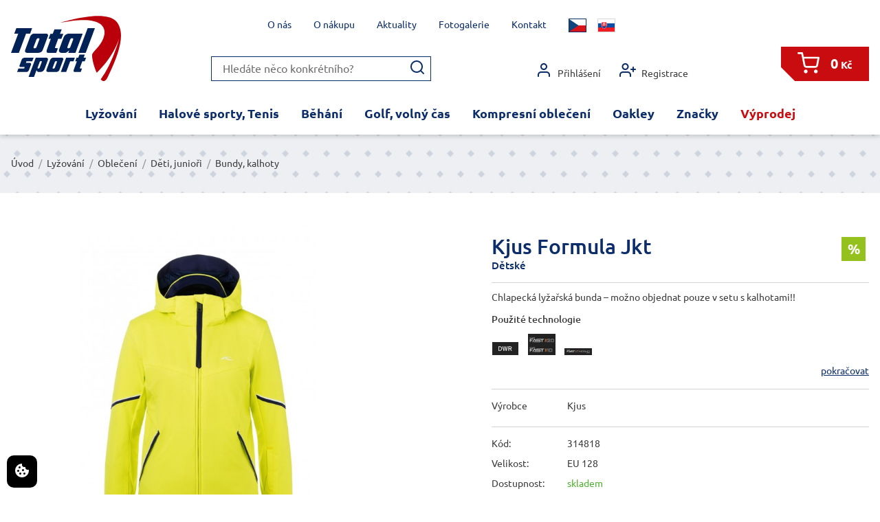

--- FILE ---
content_type: text/html; charset=UTF-8
request_url: https://eshop.total-sport.cz/lyzovani/lyzarske-obleceni/detske/bundy-kalhoty/kjus-formula-jkt-51700-zima-19-20.html
body_size: 70804
content:







<!DOCTYPE html>
<html lang="cs" class="no-js">
	<head>
		<meta charset="utf-8">

		<title>Kjus Formula Jkt</title>

		
		<meta name="description" content="Total sport, prodejce špičkového sportovního vybavení.">
		<meta name="keywords" content="sport,asics,mizuno,kjus,new balance,skins,suunto,sidas,emporio armani,volant,stöckli,dynastar,fischer,rossignol">

		<meta name="robots" content="index,follow">

		<meta name="author" content="Reklamní agentura MARF, www.marf.cz">
		<meta name="dcterms.rightsHolder" content="Reklamní agentura MARF">
		<meta name="dcterms.dateCopyrighted" content="2015">

		<meta name="viewport" content="width=device-width, initial-scale=1">

		<meta name="google-site-verification" content="Hxp-_B_0R_Qx6sW7BuzjhAwNmr_GgGVrchGbdR5HTHE" />

		<link rel="apple-touch-icon" sizes="57x57" href="/system/design/obrazky/favicon/apple-icon-57x57.png?v16">
		<link rel="apple-touch-icon" sizes="60x60" href="/system/design/obrazky/favicon/apple-icon-60x60.png?v16">
		<link rel="apple-touch-icon" sizes="72x72" href="/system/design/obrazky/favicon/apple-icon-72x72.png?v16">
		<link rel="apple-touch-icon" sizes="76x76" href="/system/design/obrazky/favicon/apple-icon-76x76.png?v16">
		<link rel="apple-touch-icon" sizes="114x114" href="/system/design/obrazky/favicon/apple-icon-114x114.png?v16">
		<link rel="apple-touch-icon" sizes="120x120" href="/system/design/obrazky/favicon/apple-icon-120x120.png?v16">
		<link rel="apple-touch-icon" sizes="144x144" href="/system/design/obrazky/favicon/apple-icon-144x144.png?v16">
		<link rel="apple-touch-icon" sizes="152x152" href="/system/design/obrazky/favicon/apple-icon-152x152.png?v16">
		<link rel="apple-touch-icon" sizes="180x180" href="/system/design/obrazky/favicon/apple-icon-180x180.png?v16">
		<link rel="icon" href="/system/design/obrazky/favicon/favicon.ico?v16" type="image/x-icon">
		<link rel="icon" type="image/png" sizes="192x192" href="/system/design/obrazky/favicon/android-icon-192x192.png?v16">
		<link rel="icon" type="image/png" sizes="32x32" href="/system/design/obrazky/favicon/favicon-32x32.png?v16">
		<link rel="icon" type="image/png" sizes="96x96" href="/system/design/obrazky/favicon/favicon-96x96.png?v16">
		<link rel="icon" type="image/png" sizes="16x16" href="/system/design/obrazky/favicon/favicon-16x16.png?v16">
		<link rel="manifest" href="/manifest.json">
		<meta name="msapplication-TileColor" content="#ffffff">
		<meta name="msapplication-TileImage" content="/ms-icon-144x144.png?v16">
		<meta name="theme-color" content="#ffffff">

		<link rel="stylesheet" href="/system/design/css/screen/structure.css?v=1728371990" media="screen">
		<link rel="stylesheet" href="/system/design/css/screen/lists.css?v=1728371990" media="screen">
		<link rel="stylesheet" href="/system/design/css/screen/other.css?v=1728371990" media="screen">
		<link rel="stylesheet" href="/system/design/css/fonts.css?v=1728371989" media="screen">
		<link rel="stylesheet" href="/system/design/css/responsive.css?v=1728371989" media="screen">
		<link rel="stylesheet" href="/system/design/css/print.css?v16" media="print">
		<link rel="stylesheet" href="/system/design/photoswipe/photoswipe.css" media="screen">
		<link rel="stylesheet" href="/system/design/photoswipe/default-skin/default-skin.css" media="screen">

		<link rel="stylesheet" href="/system/design/lessCss/elements.css?v=1766053218" media="screen">
		<link rel="stylesheet" href="/system/design/lessCss/components.css?v=17660532182" media="screen">
		<link rel="stylesheet" href="/system/design/lessCss/layouts.css?v=1766053219" media="screen">
		<link rel="stylesheet" href="/system/design/lessCss/utilities.css?v=1766053219" media="screen">

		<link rel="stylesheet" href="https://cdn.jsdelivr.net/npm/semantic-ui@2.4.2/dist/components/dropdown.min.css" media="screen">
		<link rel="stylesheet" href="https://cdn.jsdelivr.net/npm/semantic-ui@2.4.2/dist/components/transition.min.css" media="screen">
        <link rel="stylesheet" href="https://www.ppl.cz/sources/map/main.css">

        <!-- Načtení CSS -->
        <link rel="stylesheet" href="https://cdn.jsdelivr.net/gh/orestbida/iframemanager@1.2.5/dist/iframemanager.css" />
        <link rel="stylesheet" href="https://cdn.jsdelivr.net/gh/orestbida/cookieconsent@v3.0.0/dist/cookieconsent.css" />

        <!-- Načtení externích Scriptů -->
        <script defer src="https://cdn.jsdelivr.net/gh/orestbida/iframemanager@1.2.5/dist/iframemanager.js"></script>
        <script defer src="https://cdn.jsdelivr.net/gh/orestbida/cookieconsent@v3.0.0/dist/cookieconsent.umd.js"></script>

        <!-- Načtení interních Scriptů -->
        <script defer src="/system/javascript/cookies.js"></script>

        <!-- @added: Google Consent 2 -->
        <script>

		<script src="/system/javascript/funkce.js?v16"></script>

		<script>var prefix = '/';</script>

		<!-- Google Tag Manager -->
		<script type="text/plain" data-category="analytics">(function(w,d,s,l,i){w[l]=w[l]||[];w[l].push({'gtm.start':
		new Date().getTime(),event:'gtm.js'});var f=d.getElementsByTagName(s)[0],
		j=d.createElement(s),dl=l!='dataLayer'?'&l='+l:'';j.async=true;j.src=
		'https://www.googletagmanager.com/gtm.js?id='+i+dl;f.parentNode.insertBefore(j,f);
		})(window,document,'script','dataLayer','GTM-M74TBL2');</script>
		
		<script type="text/plain" data-category="ads" src="https://c.seznam.cz/js/rc.js"></script>
		<script type="text/plain" data-category="ads">
			window.sznIVA.IS.updateIdentities({
			eid: null
			});

			var retargetingConf = {
			rtgId: 27597,
			consent: null
			};
			window.rc.retargetingHit(retargetingConf);
		</script> 		
		<!-- End Google Tag Manager -->

	<script async src="https://www.googletagmanager.com/gtag/js?id=AW-943495445" data-category="analytics"></script>
	<script type="text/plain" data-category="analytics">
		window.dataLayer = window.dataLayer || [];
		function gtag() {
			dataLayer.push(arguments);
		}
		gtag('js', new Date());

				gtag('config', 'AW-943495445');
		gtag('config', 'G-LPC3LCW5PF'); // 💡 ← přidáno měřicí ID GA4

		
			</script>

		<script src="/system/javascript/jquery.js"></script>

		<meta name="facebook-domain-verification" content="am91co294fw2h113fg4dy0nj81p8g9">
		
        <!-- @added: Google Consent 2 -->
        <script>
            // Default values
            window.dataLayer = window.dataLayer || [];
            function gtag(){dataLayer.push(arguments);}

            gtag('consent', 'default', {
                'analytics_storage': "denied",
                'ad_storage': "denied",
                'ad_user_data': "denied",
                'ad_personalization': "denied",
                'personalization_storage': "denied",
                'functionality_storage': "denied",
                'security_storage': "denied"
            });
        </script>

        <script>
            // Update values on change preferences
            window.addEventListener('cc:onChange', ({detail}) => {
                window.dataLayer = window.dataLayer || [];
                function gtag(){dataLayer.push(arguments);}

                gtag('consent', 'update', {
                    'analytics_storage': detail.cookie.categories.includes('analytics') ? "granted" : "denied",
                    'ad_storage': detail.cookie.categories.includes('marketing') ? "granted" : "denied",
                    'ad_user_data': detail.cookie.categories.includes('marketing') ? "granted" : "denied",
                    'ad_personalization': detail.cookie.categories.includes('marketing') ? "granted" : "denied",
                    'personalization_storage': detail.cookie.categories.includes('functional') ? "granted" : "denied",
                    'functionality_storage': detail.cookie.categories.includes('functional') ? "granted" : "denied",
                    'security_storage': detail.cookie.categories.includes('necessary') ? "granted" : "denied",
                });
            });

            // Update values on site load
            window.addEventListener('cc:onConsent', ({detail}) => {
                window.dataLayer = window.dataLayer || [];
                function gtag(){dataLayer.push(arguments);}

                gtag('consent', 'update', {
                    'analytics_storage': detail.cookie.categories.includes('analytics') ? "granted" : "denied",
                    'ad_storage': detail.cookie.categories.includes('marketing') ? "granted" : "denied",
                    'ad_user_data': detail.cookie.categories.includes('marketing') ? "granted" : "denied",
                    'ad_personalization': detail.cookie.categories.includes('marketing') ? "granted" : "denied",
                    'personalization_storage': detail.cookie.categories.includes('functional') ? "granted" : "denied",
                    'functionality_storage': detail.cookie.categories.includes('functional') ? "granted" : "denied",
                    'security_storage': detail.cookie.categories.includes('necessary') ? "granted" : "denied",
                });
            });
        </script>

		<!-- Hotjar Tracking Code for Total sport -->
		<script>
			(function(h,o,t,j,a,r){
				h.hj=h.hj||function(){(h.hj.q=h.hj.q||[]).push(arguments)};
				h._hjSettings={hjid:5265018,hjsv:6};
				a=o.getElementsByTagName('head')[0];
				r=o.createElement('script');r.async=1;
				r.src=t+h._hjSettings.hjid+j+h._hjSettings.hjsv;
				a.appendChild(r);
			})(window,document,'https://static.hotjar.com/c/hotjar-','.js?sv=');
		</script>

    </head>

	
	<body class="desktop ">
		<!-- Google Tag Manager (noscript) -->
		<noscript><iframe src="https://www.googletagmanager.com/ns.html?id=GTM-M74TBL2"
		height="0" width="0" style="display:none;visibility:hidden"></iframe></noscript>
		<!-- End Google Tag Manager (noscript) -->

		
        <button style="position: fixed; bottom: 10px; left: 10px; width: auto; margin: 0; background-color: black; border: none; padding: 10px 10px; border-radius: 10px; cursor: pointer; z-index:99999;" data-cc="show-preferencesModal" type="button">
            <svg xmlns="http://www.w3.org/2000/svg" width="24" height="24" viewBox="0 0 24 24" fill="white">
                <path d="M21.598 11.064a1.006 1.006 0 0 0-.854-.172A2.938 2.938 0 0 1 20 11c-1.654 0-3-1.346-3.003-2.938.005-.034.016-.134.017-.168a.998.998 0 0 0-1.254-1.006A3.002 3.002 0 0 1 15 7c-1.654 0-3-1.346-3-3 0-.217.031-.444.099-.716a1 1 0 0 0-1.067-1.236A9.956 9.956 0 0 0 2 12c0 5.514 4.486 10 10 10s10-4.486 10-10c0-.049-.003-.097-.007-.16a1.004 1.004 0 0 0-.395-.776zM8.5 6a1.5 1.5 0 1 1 0 3 1.5 1.5 0 0 1 0-3zm-2 8a1.5 1.5 0 1 1 0-3 1.5 1.5 0 0 1 0 3zm3 4a1.5 1.5 0 1 1 0-3 1.5 1.5 0 0 1 0 3zm2.5-6.5a1.5 1.5 0 1 1 3 0 1.5 1.5 0 0 1-3 0zm3.5 6.5a1.5 1.5 0 1 1 0-3 1.5 1.5 0 0 1 0 3z"></path>
            </svg>
        </button>


        
		

		<header class="l-header">
			<div class="c-container l-header__container">

				
				<input type="checkbox" id="res-menu" class="c-hamburgerOpener">
				<div class="l-header__main c-hamburgerWrapper">
											<a href="/" class="l-header__logo" title="Total Sport - E-shop">
							<img src="/system/design/images/total-sport_logo.svg" title="Total Sport" alt="Total Sport" width="160" height="95">
						</a>
					
					<nav class="l-header__responsive">
						<label class="l-header__responsiveItem" for="res-search" data-opener="search">
							<svg class="l-header__icon" width="32" height="32"><use xlink:href="/system/design/images/icons.svg?v1#search"/></svg>
						</label>

						<label class="l-header__responsiveItem" for="res-account" data-opener="account">
							<svg class="l-header__icon" width="32" height="32"><use xlink:href="/system/design/images/icons.svg?v1#account"/></svg>
						</label>

													<a class="l-header__responsiveItem c-basketIcon" href="/objednavka.html?prazdny" data-basket-count="0">
								<svg class="l-header__icon c-basketIcon__icon" width="32" height="32"><use xlink:href="/system/design/images/icons.svg?v1#basket"/></svg>
							</a>
						
						<label class="l-header__responsiveItem c-hamburger" for="res-menu" data-opener="menu"><span class="c-hamburger__item"></span><span class="c-hamburger__item"></span><span class="c-hamburger__item"></span></label>
					</nav>

					<input type="checkbox" id="res-search" class="display-none">
					<div class="l-header__search" data-id="search">
						<form class="c-search" method="post"  action="/akce.php?vyhledat" onsubmit="return this.txtSopakVyhledat.value !== '';">
							<input type="text" name="txtSopakVyhledat" maxlength="100" value="" placeholder="Hledáte něco konkrétního?">
							<button type="submit" name="btnSopakVyhledat"><svg width="24" height="24"><use xlink:href="/system/design/images/icons.svg?v1#search"/></svg></button>
						</form>
					</div>

					<input type="checkbox" id="res-account" class="display-none">
					<nav class="l-header__account" data-id="account">
													<a class="l-header__accountItem" href="/prihlasit.html"><svg width="24" height="24"><use xlink:href="/system/design/images/icons.svg?v1#account"/></svg> Přihlášení</a>
							<a class="l-header__accountItem" href="/registrace.html"><svg width="24" height="24"><use xlink:href="/system/design/images/icons.svg?v1#registration"/></svg> Registrace</a>
											</nav>

											<a class="l-header__basket" href="/objednavka.html?prazdny">
							<span class="l-header__basketIcon c-basketIcon" data-basket-count="0"><svg class="l-header__icon c-basketIcon__icon" width="32" height="32"><use xlink:href="/system/design/images/icons.svg?v1#basket"/></svg></span>
							<span class="l-header__basketPrice">0<small> Kč</small></span>
						</a>
									</div>

									<div class="l-header__language" data-id="menu">
																					<span class="l-header__languageItem l-header__languageItem--active" title="Česky"><svg width="24" height="18"><use xlink:href="/system/design/images/flags.svg#cz"/></svg></span>
																												<a class="l-header__languageItem" href="/akce.php?prepni-jazyk=SK" title="Slovensky"><svg width="24" height="18"><use xlink:href="/system/design/images/flags.svg#sk"/></svg></a>
																		</div>
				
				<nav class="l-header__menu l-menu l-menu--bg" data-id="menu">
					<ul class="l-menu__list">
						<li class="l-menu__item l-menu__item14 l-menu__item--depth1 js-depth-1 l-menu__item--hasSub js-menu-item-has-sub l-menu__item--active"><span class="l-menu__linkWrapper js-menu-link-wrapper"><a class="l-menu__link js-menu-link" href="/lyzovani/">Lyžování</a></span><ul class="l-menu__sub l-menu__id14"><li class="l-menu__item l-menu__item8 l-menu__item--depth2 js-depth-2 l-menu__item--hasSub js-menu-item-has-sub l-menu__item--active"><span class="l-menu__linkWrapper js-menu-link-wrapper"><a class="l-menu__link js-menu-link" href="/lyzovani/lyzarske-obleceni/">Oblečení</a></span><ul class="l-menu__sub l-menu__id8"><li class="l-menu__item l-menu__item83 l-menu__item--depth3 js-depth-3 l-menu__item--hasSub js-menu-item-has-sub"><span class="l-menu__linkWrapper js-menu-link-wrapper"><a class="l-menu__link js-menu-link" href="/lyzovani/lyzarske-obleceni/panske/">Muži</a></span><ul class="l-menu__sub l-menu__id83"><li class="l-menu__item l-menu__item85 l-menu__item--depth4 js-depth-4"><span class="l-menu__linkWrapper js-menu-link-wrapper"><a class="l-menu__link js-menu-link" href="/lyzovani/lyzarske-obleceni/panske/bundy/">Bundy</a></span></li><li class="l-menu__item l-menu__item86 l-menu__item--depth4 js-depth-4"><span class="l-menu__linkWrapper js-menu-link-wrapper"><a class="l-menu__link js-menu-link" href="/lyzovani/lyzarske-obleceni/panske/kalhoty/">Kalhoty</a></span></li><li class="l-menu__item l-menu__item87 l-menu__item--depth4 js-depth-4"><span class="l-menu__linkWrapper js-menu-link-wrapper"><a class="l-menu__link js-menu-link" href="/lyzovani/lyzarske-obleceni/panske/trika-rolacky/">Trika,roláčky,mikiny</a></span></li><li class="l-menu__item l-menu__item88 l-menu__item--depth4 js-depth-4"><span class="l-menu__linkWrapper js-menu-link-wrapper"><a class="l-menu__link js-menu-link" href="/lyzovani/lyzarske-obleceni/panske/rukavice-cepice/">Rukavice, čepice</a></span></li></ul></li><li class="l-menu__item l-menu__item84 l-menu__item--depth3 js-depth-3 l-menu__item--hasSub js-menu-item-has-sub"><span class="l-menu__linkWrapper js-menu-link-wrapper"><a class="l-menu__link js-menu-link" href="/lyzovani/lyzarske-obleceni/damske/">Ženy</a></span><ul class="l-menu__sub l-menu__id84"><li class="l-menu__item l-menu__item89 l-menu__item--depth4 js-depth-4"><span class="l-menu__linkWrapper js-menu-link-wrapper"><a class="l-menu__link js-menu-link" href="/lyzovani/lyzarske-obleceni/damske/bundy/">Bundy</a></span></li><li class="l-menu__item l-menu__item90 l-menu__item--depth4 js-depth-4"><span class="l-menu__linkWrapper js-menu-link-wrapper"><a class="l-menu__link js-menu-link" href="/lyzovani/lyzarske-obleceni/damske/kalhoty/">Kalhoty</a></span></li><li class="l-menu__item l-menu__item91 l-menu__item--depth4 js-depth-4"><span class="l-menu__linkWrapper js-menu-link-wrapper"><a class="l-menu__link js-menu-link" href="/lyzovani/lyzarske-obleceni/damske/trika-rolacky/">Trika,roláčky,mikiny</a></span></li><li class="l-menu__item l-menu__item92 l-menu__item--depth4 js-depth-4"><span class="l-menu__linkWrapper js-menu-link-wrapper"><a class="l-menu__link js-menu-link" href="/lyzovani/lyzarske-obleceni/damske/rukavice-cepice/">Rukavice, čepice, šály</a></span></li><li class="l-menu__item l-menu__item99 l-menu__item--depth4 js-depth-4"><span class="l-menu__linkWrapper js-menu-link-wrapper"><a class="l-menu__link js-menu-link" href="/lyzovani/lyzarske-obleceni/damske/kozacky/">Stylová obuv</a></span></li></ul></li><li class="l-menu__item l-menu__item97 l-menu__item--depth3 js-depth-3 l-menu__item--hasSub js-menu-item-has-sub l-menu__item--active"><span class="l-menu__linkWrapper js-menu-link-wrapper"><a class="l-menu__link js-menu-link" href="/lyzovani/lyzarske-obleceni/detske/">Děti, junioři</a></span><ul class="l-menu__sub l-menu__id97"><li class="l-menu__item l-menu__item270 l-menu__item--depth4 js-depth-4 l-menu__item--active"><span class="l-menu__linkWrapper js-menu-link-wrapper"><a class="l-menu__link js-menu-link" href="/lyzovani/lyzarske-obleceni/detske/bundy-kalhoty/">Bundy, kalhoty</a></span></li><li class="l-menu__item l-menu__item271 l-menu__item--depth4 js-depth-4"><span class="l-menu__linkWrapper js-menu-link-wrapper"><a class="l-menu__link js-menu-link" href="/lyzovani/lyzarske-obleceni/detske/tricka-mikiny/">Trička, mikiny</a></span></li><li class="l-menu__item l-menu__item272 l-menu__item--depth4 js-depth-4"><span class="l-menu__linkWrapper js-menu-link-wrapper"><a class="l-menu__link js-menu-link" href="/lyzovani/lyzarske-obleceni/detske/doplnky/">Doplňky</a></span></li></ul></li></ul></li><li class="l-menu__item l-menu__item15 l-menu__item--depth2 js-depth-2 l-menu__item--hasSub js-menu-item-has-sub"><span class="l-menu__linkWrapper js-menu-link-wrapper"><a class="l-menu__link js-menu-link" href="/lyzovani/lyze/">Lyže</a></span><ul class="l-menu__sub l-menu__id15"><li class="l-menu__item l-menu__item81 l-menu__item--depth3 js-depth-3"><span class="l-menu__linkWrapper js-menu-link-wrapper"><a class="l-menu__link js-menu-link" href="/lyzovani/lyze/lyze-volant/">Volant</a></span></li><li class="l-menu__item l-menu__item82 l-menu__item--depth3 js-depth-3"><span class="l-menu__linkWrapper js-menu-link-wrapper"><a class="l-menu__link js-menu-link" href="/lyzovani/lyze/stockli/">Stöckli</a></span></li><li class="l-menu__item l-menu__item94 l-menu__item--depth3 js-depth-3"><span class="l-menu__linkWrapper js-menu-link-wrapper"><a class="l-menu__link js-menu-link" href="/lyzovani/lyze/rossignol/">Rossignol</a></span></li><li class="l-menu__item l-menu__item259 l-menu__item--depth3 js-depth-3"><span class="l-menu__linkWrapper js-menu-link-wrapper"><a class="l-menu__link js-menu-link" href="/lyzovani/lyze/van-deer/">Van Deer</a></span></li><li class="l-menu__item l-menu__item93 l-menu__item--depth3 js-depth-3"><span class="l-menu__linkWrapper js-menu-link-wrapper"><a class="l-menu__link js-menu-link" href="/lyzovani/lyze/dynastar/">Dynastar</a></span></li><li class="l-menu__item l-menu__item95 l-menu__item--depth3 js-depth-3"><span class="l-menu__linkWrapper js-menu-link-wrapper"><a class="l-menu__link js-menu-link" href="/lyzovani/lyze/fischer/">Fischer</a></span></li><li class="l-menu__item l-menu__item276 l-menu__item--depth3 js-depth-3"><span class="l-menu__linkWrapper js-menu-link-wrapper"><a class="l-menu__link js-menu-link" href="/lyzovani/lyze/testovaci-lyze-na-prodej/">Testovací lyže na prodej</a></span></li></ul></li><li class="l-menu__item l-menu__item16 l-menu__item--depth2 js-depth-2 l-menu__item--hasSub js-menu-item-has-sub"><span class="l-menu__linkWrapper js-menu-link-wrapper"><a class="l-menu__link js-menu-link" href="/lyzovani/lyzarske-boty/">Lyžařské boty</a></span><ul class="l-menu__sub l-menu__id16"><li class="l-menu__item l-menu__item101 l-menu__item--depth3 js-depth-3"><span class="l-menu__linkWrapper js-menu-link-wrapper"><a class="l-menu__link js-menu-link" href="/lyzovani/lyzarske-boty/panske/">Pánské</a></span></li><li class="l-menu__item l-menu__item102 l-menu__item--depth3 js-depth-3"><span class="l-menu__linkWrapper js-menu-link-wrapper"><a class="l-menu__link js-menu-link" href="/lyzovani/lyzarske-boty/damske/">Dámské</a></span></li><li class="l-menu__item l-menu__item103 l-menu__item--depth3 js-depth-3"><span class="l-menu__linkWrapper js-menu-link-wrapper"><a class="l-menu__link js-menu-link" href="/lyzovani/lyzarske-boty/detske-juniorske/">Děti, junioři</a></span></li></ul></li><li class="l-menu__item l-menu__item266 l-menu__item--depth2 js-depth-2 l-menu__item--hasSub js-menu-item-has-sub"><span class="l-menu__linkWrapper js-menu-link-wrapper"><a class="l-menu__link js-menu-link" href="/lyzovani/doplnky-a-ostatni/">Doplňky a ostatní</a></span><ul class="l-menu__sub l-menu__id266"><li class="l-menu__item l-menu__item19 l-menu__item--depth3 js-depth-3"><span class="l-menu__linkWrapper js-menu-link-wrapper"><a class="l-menu__link js-menu-link" href="/lyzovani/doplnky-a-ostatni/lyzarske-helmy-bryle/">Lyžařské helmy</a></span></li><li class="l-menu__item l-menu__item261 l-menu__item--depth3 js-depth-3"><span class="l-menu__linkWrapper js-menu-link-wrapper"><a class="l-menu__link js-menu-link" href="/lyzovani/doplnky-a-ostatni/lyzarske-bryle/">Lyžařské brýle</a></span></li><li class="l-menu__item l-menu__item17 l-menu__item--depth3 js-depth-3"><span class="l-menu__linkWrapper js-menu-link-wrapper"><a class="l-menu__link js-menu-link" href="/lyzovani/doplnky-a-ostatni/lyzarske-hole/">Hole</a></span></li><li class="l-menu__item l-menu__item100 l-menu__item--depth3 js-depth-3"><span class="l-menu__linkWrapper js-menu-link-wrapper"><a class="l-menu__link js-menu-link" href="/lyzovani/doplnky-a-ostatni/chranice-patere/">Chrániče páteře</a></span></li><li class="l-menu__item l-menu__item18 l-menu__item--depth3 js-depth-3"><span class="l-menu__linkWrapper js-menu-link-wrapper"><a class="l-menu__link js-menu-link" href="/lyzovani/doplnky-a-ostatni/tasky-vaky/">Tašky, vaky</a></span></li><li class="l-menu__item l-menu__item96 l-menu__item--depth3 js-depth-3"><span class="l-menu__linkWrapper js-menu-link-wrapper"><a class="l-menu__link js-menu-link" href="/lyzovani/doplnky-a-ostatni/lyzarske-ponozky/">Ponožky</a></span></li><li class="l-menu__item l-menu__item98 l-menu__item--depth3 js-depth-3"><span class="l-menu__linkWrapper js-menu-link-wrapper"><a class="l-menu__link js-menu-link" href="/lyzovani/doplnky-a-ostatni/vyhrivani/">Vyhřívání</a></span></li></ul></li></ul></li><li class="l-menu__item l-menu__item2 l-menu__item--depth1 js-depth-1 l-menu__item--hasSub js-menu-item-has-sub"><span class="l-menu__linkWrapper js-menu-link-wrapper"><a class="l-menu__link js-menu-link" href="/halove-sporty-tenis/">Halové sporty, Tenis</a></span><ul class="l-menu__sub l-menu__id2"><li class="l-menu__item l-menu__item9 l-menu__item--depth2 js-depth-2 l-menu__item--hasSub js-menu-item-has-sub"><span class="l-menu__linkWrapper js-menu-link-wrapper"><a class="l-menu__link js-menu-link" href="/halove-sporty-tenis/obuv/">Obuv</a></span><ul class="l-menu__sub l-menu__id9"><li class="l-menu__item l-menu__item51 l-menu__item--depth3 js-depth-3 l-menu__item--hasSub js-menu-item-has-sub"><span class="l-menu__linkWrapper js-menu-link-wrapper"><a class="l-menu__link js-menu-link" href="/halove-sporty-tenis/obuv/muzi/">Muži</a></span><ul class="l-menu__sub l-menu__id51"><li class="l-menu__item l-menu__item47 l-menu__item--depth4 js-depth-4"><span class="l-menu__linkWrapper js-menu-link-wrapper"><a class="l-menu__link js-menu-link" href="/halove-sporty-tenis/obuv/muzi/volejbal/">Volejbal</a></span></li><li class="l-menu__item l-menu__item49 l-menu__item--depth4 js-depth-4"><span class="l-menu__linkWrapper js-menu-link-wrapper"><a class="l-menu__link js-menu-link" href="/halove-sporty-tenis/obuv/muzi/badminton-squash/">Badminton, Squash</a></span></li><li class="l-menu__item l-menu__item48 l-menu__item--depth4 js-depth-4"><span class="l-menu__linkWrapper js-menu-link-wrapper"><a class="l-menu__link js-menu-link" href="/halove-sporty-tenis/obuv/muzi/hazena-florbal/">Házená, Florbal</a></span></li><li class="l-menu__item l-menu__item57 l-menu__item--depth4 js-depth-4"><span class="l-menu__linkWrapper js-menu-link-wrapper"><a class="l-menu__link js-menu-link" href="/halove-sporty-tenis/obuv/muzi/tenis/">Tenis</a></span></li><li class="l-menu__item l-menu__item50 l-menu__item--depth4 js-depth-4"><span class="l-menu__linkWrapper js-menu-link-wrapper"><a class="l-menu__link js-menu-link" href="/halove-sporty-tenis/obuv/muzi/univerzalni/">Univerzální</a></span></li></ul></li><li class="l-menu__item l-menu__item52 l-menu__item--depth3 js-depth-3 l-menu__item--hasSub js-menu-item-has-sub"><span class="l-menu__linkWrapper js-menu-link-wrapper"><a class="l-menu__link js-menu-link" href="/halove-sporty-tenis/obuv/zeny/">Ženy</a></span><ul class="l-menu__sub l-menu__id52"><li class="l-menu__item l-menu__item56 l-menu__item--depth4 js-depth-4"><span class="l-menu__linkWrapper js-menu-link-wrapper"><a class="l-menu__link js-menu-link" href="/halove-sporty-tenis/obuv/zeny/volejbal/">Volejbal</a></span></li><li class="l-menu__item l-menu__item53 l-menu__item--depth4 js-depth-4"><span class="l-menu__linkWrapper js-menu-link-wrapper"><a class="l-menu__link js-menu-link" href="/halove-sporty-tenis/obuv/zeny/badminton-squash/">Badminton, Squash</a></span></li><li class="l-menu__item l-menu__item54 l-menu__item--depth4 js-depth-4"><span class="l-menu__linkWrapper js-menu-link-wrapper"><a class="l-menu__link js-menu-link" href="/halove-sporty-tenis/obuv/zeny/hazena-florbal/">Házená, Florbal</a></span></li><li class="l-menu__item l-menu__item58 l-menu__item--depth4 js-depth-4"><span class="l-menu__linkWrapper js-menu-link-wrapper"><a class="l-menu__link js-menu-link" href="/halove-sporty-tenis/obuv/zeny/tenis/">Tenis</a></span></li><li class="l-menu__item l-menu__item55 l-menu__item--depth4 js-depth-4"><span class="l-menu__linkWrapper js-menu-link-wrapper"><a class="l-menu__link js-menu-link" href="/halove-sporty-tenis/obuv/zeny/univerzalni/">Univerzální</a></span></li></ul></li><li class="l-menu__item l-menu__item121 l-menu__item--depth3 js-depth-3"><span class="l-menu__linkWrapper js-menu-link-wrapper"><a class="l-menu__link js-menu-link" href="/halove-sporty-tenis/obuv/deti-juniori/">Děti, junioři</a></span></li></ul></li><li class="l-menu__item l-menu__item125 l-menu__item--depth2 js-depth-2 l-menu__item--hasSub js-menu-item-has-sub"><span class="l-menu__linkWrapper js-menu-link-wrapper"><a class="l-menu__link js-menu-link" href="/halove-sporty-tenis/tenisove-obleceni/">Oblečení</a></span><ul class="l-menu__sub l-menu__id125"><li class="l-menu__item l-menu__item126 l-menu__item--depth3 js-depth-3"><span class="l-menu__linkWrapper js-menu-link-wrapper"><a class="l-menu__link js-menu-link" href="/halove-sporty-tenis/tenisove-obleceni/panske/">Pánské </a></span></li><li class="l-menu__item l-menu__item127 l-menu__item--depth3 js-depth-3"><span class="l-menu__linkWrapper js-menu-link-wrapper"><a class="l-menu__link js-menu-link" href="/halove-sporty-tenis/tenisove-obleceni/damske/">Dámské</a></span></li><li class="l-menu__item l-menu__item128 l-menu__item--depth3 js-depth-3"><span class="l-menu__linkWrapper js-menu-link-wrapper"><a class="l-menu__link js-menu-link" href="/halove-sporty-tenis/tenisove-obleceni/deti-juniori/">Děti, junioři</a></span></li></ul></li><li class="l-menu__item l-menu__item10 l-menu__item--depth2 js-depth-2"><span class="l-menu__linkWrapper js-menu-link-wrapper"><a class="l-menu__link js-menu-link" href="/halove-sporty-tenis/chranice/">Chrániče</a></span></li></ul></li><li class="l-menu__item l-menu__item3 l-menu__item--depth1 js-depth-1 l-menu__item--hasSub js-menu-item-has-sub"><span class="l-menu__linkWrapper js-menu-link-wrapper"><a class="l-menu__link js-menu-link" href="/behani/">Běhání</a></span><ul class="l-menu__sub l-menu__id3"><li class="l-menu__item l-menu__item25 l-menu__item--depth2 js-depth-2 l-menu__item--hasSub js-menu-item-has-sub"><span class="l-menu__linkWrapper js-menu-link-wrapper"><a class="l-menu__link js-menu-link" href="/behani/bezecka-obuv/">Běžecká obuv</a></span><ul class="l-menu__sub l-menu__id25"><li class="l-menu__item l-menu__item26 l-menu__item--depth3 js-depth-3 l-menu__item--hasSub js-menu-item-has-sub"><span class="l-menu__linkWrapper js-menu-link-wrapper"><a class="l-menu__link js-menu-link" href="/behani/bezecka-obuv/panska-bezecka-obuv/">Muži</a></span><ul class="l-menu__sub l-menu__id26"><li class="l-menu__item l-menu__item27 l-menu__item--depth4 js-depth-4"><span class="l-menu__linkWrapper js-menu-link-wrapper"><a class="l-menu__link js-menu-link" href="/behani/bezecka-obuv/panska-bezecka-obuv/silnicni-bezecke-boty/">Silniční boty</a></span></li><li class="l-menu__item l-menu__item30 l-menu__item--depth4 js-depth-4"><span class="l-menu__linkWrapper js-menu-link-wrapper"><a class="l-menu__link js-menu-link" href="/behani/bezecka-obuv/panska-bezecka-obuv/krosove-bezecke-boty/">Krosové boty</a></span></li><li class="l-menu__item l-menu__item44 l-menu__item--depth4 js-depth-4"><span class="l-menu__linkWrapper js-menu-link-wrapper"><a class="l-menu__link js-menu-link" href="/behani/bezecka-obuv/panska-bezecka-obuv/bezecke-tretry-panske/">Tretry</a></span></li></ul></li><li class="l-menu__item l-menu__item32 l-menu__item--depth3 js-depth-3 l-menu__item--hasSub js-menu-item-has-sub"><span class="l-menu__linkWrapper js-menu-link-wrapper"><a class="l-menu__link js-menu-link" href="/behani/bezecka-obuv/damska-bezecka-obuv/">Ženy</a></span><ul class="l-menu__sub l-menu__id32"><li class="l-menu__item l-menu__item33 l-menu__item--depth4 js-depth-4"><span class="l-menu__linkWrapper js-menu-link-wrapper"><a class="l-menu__link js-menu-link" href="/behani/bezecka-obuv/damska-bezecka-obuv/silnicni-bezecke-boty/">Silniční boty</a></span></li><li class="l-menu__item l-menu__item36 l-menu__item--depth4 js-depth-4"><span class="l-menu__linkWrapper js-menu-link-wrapper"><a class="l-menu__link js-menu-link" href="/behani/bezecka-obuv/damska-bezecka-obuv/krosove-bezecke-boty/">Krosové boty</a></span></li><li class="l-menu__item l-menu__item45 l-menu__item--depth4 js-depth-4"><span class="l-menu__linkWrapper js-menu-link-wrapper"><a class="l-menu__link js-menu-link" href="/behani/bezecka-obuv/damska-bezecka-obuv/bezecke-tretry-damske/">Tretry</a></span></li></ul></li><li class="l-menu__item l-menu__item122 l-menu__item--depth3 js-depth-3"><span class="l-menu__linkWrapper js-menu-link-wrapper"><a class="l-menu__link js-menu-link" href="/behani/bezecka-obuv/detske-bezecke-boty/">Děti, junioři</a></span></li></ul></li><li class="l-menu__item l-menu__item281 l-menu__item--depth2 js-depth-2"><span class="l-menu__linkWrapper js-menu-link-wrapper"><a class="l-menu__link js-menu-link" href="/behani/diagnostika/">Diagnostika</a></span></li><li class="l-menu__item l-menu__item12 l-menu__item--depth2 js-depth-2 l-menu__item--hasSub js-menu-item-has-sub"><span class="l-menu__linkWrapper js-menu-link-wrapper"><a class="l-menu__link js-menu-link" href="/behani/bezecke-obleceni/">Běžecké oblečení</a></span><ul class="l-menu__sub l-menu__id12"><li class="l-menu__item l-menu__item59 l-menu__item--depth3 js-depth-3 l-menu__item--hasSub js-menu-item-has-sub"><span class="l-menu__linkWrapper js-menu-link-wrapper"><a class="l-menu__link js-menu-link" href="/behani/bezecke-obleceni/panske-bezecke-obleceni/">Muži</a></span><ul class="l-menu__sub l-menu__id59"><li class="l-menu__item l-menu__item61 l-menu__item--depth4 js-depth-4"><span class="l-menu__linkWrapper js-menu-link-wrapper"><a class="l-menu__link js-menu-link" href="/behani/bezecke-obleceni/panske-bezecke-obleceni/panska-bezecka-tricka/">Trička</a></span></li><li class="l-menu__item l-menu__item62 l-menu__item--depth4 js-depth-4"><span class="l-menu__linkWrapper js-menu-link-wrapper"><a class="l-menu__link js-menu-link" href="/behani/bezecke-obleceni/panske-bezecke-obleceni/panske-bezecke-sortky-kalhoty/">Šortky, Kalhoty</a></span></li><li class="l-menu__item l-menu__item63 l-menu__item--depth4 js-depth-4"><span class="l-menu__linkWrapper js-menu-link-wrapper"><a class="l-menu__link js-menu-link" href="/behani/bezecke-obleceni/panske-bezecke-obleceni/elastaky/">Elasťáky</a></span></li><li class="l-menu__item l-menu__item64 l-menu__item--depth4 js-depth-4"><span class="l-menu__linkWrapper js-menu-link-wrapper"><a class="l-menu__link js-menu-link" href="/behani/bezecke-obleceni/panske-bezecke-obleceni/bundy/">Bundy</a></span></li></ul></li><li class="l-menu__item l-menu__item60 l-menu__item--depth3 js-depth-3 l-menu__item--hasSub js-menu-item-has-sub"><span class="l-menu__linkWrapper js-menu-link-wrapper"><a class="l-menu__link js-menu-link" href="/behani/bezecke-obleceni/damske-bezecke-obleceni/">Ženy</a></span><ul class="l-menu__sub l-menu__id60"><li class="l-menu__item l-menu__item65 l-menu__item--depth4 js-depth-4"><span class="l-menu__linkWrapper js-menu-link-wrapper"><a class="l-menu__link js-menu-link" href="/behani/bezecke-obleceni/damske-bezecke-obleceni/tricka/">Trička</a></span></li><li class="l-menu__item l-menu__item66 l-menu__item--depth4 js-depth-4"><span class="l-menu__linkWrapper js-menu-link-wrapper"><a class="l-menu__link js-menu-link" href="/behani/bezecke-obleceni/damske-bezecke-obleceni/sortky-kalhoty/">Šortky, Kalhoty</a></span></li><li class="l-menu__item l-menu__item67 l-menu__item--depth4 js-depth-4"><span class="l-menu__linkWrapper js-menu-link-wrapper"><a class="l-menu__link js-menu-link" href="/behani/bezecke-obleceni/damske-bezecke-obleceni/elastaky/">Legíny</a></span></li><li class="l-menu__item l-menu__item68 l-menu__item--depth4 js-depth-4"><span class="l-menu__linkWrapper js-menu-link-wrapper"><a class="l-menu__link js-menu-link" href="/behani/bezecke-obleceni/damske-bezecke-obleceni/bundy/">Bundy</a></span></li></ul></li></ul></li><li class="l-menu__item l-menu__item280 l-menu__item--depth2 js-depth-2"><span class="l-menu__linkWrapper js-menu-link-wrapper"><a class="l-menu__link js-menu-link" href="/behani/3d-vlozky-do-obuvi/">3D vložky do obuvi</a></span></li><li class="l-menu__item l-menu__item13 l-menu__item--depth2 js-depth-2 l-menu__item--hasSub js-menu-item-has-sub"><span class="l-menu__linkWrapper js-menu-link-wrapper"><a class="l-menu__link js-menu-link" href="/behani/bezecke-doplnky/">Bežecké doplňky</a></span><ul class="l-menu__sub l-menu__id13"><li class="l-menu__item l-menu__item70 l-menu__item--depth3 js-depth-3"><span class="l-menu__linkWrapper js-menu-link-wrapper"><a class="l-menu__link js-menu-link" href="/behani/bezecke-doplnky/ponozky/">Ponožky</a></span></li><li class="l-menu__item l-menu__item69 l-menu__item--depth3 js-depth-3"><span class="l-menu__linkWrapper js-menu-link-wrapper"><a class="l-menu__link js-menu-link" href="/behani/bezecke-doplnky/sporttestry-polar/">Sporttestry Polar</a></span></li><li class="l-menu__item l-menu__item80 l-menu__item--depth3 js-depth-3"><span class="l-menu__linkWrapper js-menu-link-wrapper"><a class="l-menu__link js-menu-link" href="/behani/bezecke-doplnky/ostatni/">Ostatní</a></span></li></ul></li></ul></li><li class="l-menu__item l-menu__item104 l-menu__item--depth1 js-depth-1 l-menu__item--hasSub js-menu-item-has-sub"><span class="l-menu__linkWrapper js-menu-link-wrapper"><a class="l-menu__link js-menu-link" href="/obleceni-na-golf/">Golf, volný čas</a></span><ul class="l-menu__sub l-menu__id104"><li class="l-menu__item l-menu__item105 l-menu__item--depth2 js-depth-2 l-menu__item--hasSub js-menu-item-has-sub"><span class="l-menu__linkWrapper js-menu-link-wrapper"><a class="l-menu__link js-menu-link" href="/obleceni-na-golf/muzi/">Muži</a></span><ul class="l-menu__sub l-menu__id105"><li class="l-menu__item l-menu__item107 l-menu__item--depth3 js-depth-3"><span class="l-menu__linkWrapper js-menu-link-wrapper"><a class="l-menu__link js-menu-link" href="/obleceni-na-golf/muzi/golfova-tricka-panska/">Trička</a></span></li><li class="l-menu__item l-menu__item108 l-menu__item--depth3 js-depth-3"><span class="l-menu__linkWrapper js-menu-link-wrapper"><a class="l-menu__link js-menu-link" href="/obleceni-na-golf/muzi/golfove-sortky-panske/">Šortky</a></span></li><li class="l-menu__item l-menu__item109 l-menu__item--depth3 js-depth-3"><span class="l-menu__linkWrapper js-menu-link-wrapper"><a class="l-menu__link js-menu-link" href="/obleceni-na-golf/muzi/golfove-kalhoty-panske/">Kalhoty</a></span></li><li class="l-menu__item l-menu__item110 l-menu__item--depth3 js-depth-3"><span class="l-menu__linkWrapper js-menu-link-wrapper"><a class="l-menu__link js-menu-link" href="/obleceni-na-golf/muzi/golfove-bundy-panske/">Bundy</a></span></li><li class="l-menu__item l-menu__item117 l-menu__item--depth3 js-depth-3"><span class="l-menu__linkWrapper js-menu-link-wrapper"><a class="l-menu__link js-menu-link" href="/obleceni-na-golf/muzi/golfove-vesty-panske/">Vesty</a></span></li><li class="l-menu__item l-menu__item118 l-menu__item--depth3 js-depth-3"><span class="l-menu__linkWrapper js-menu-link-wrapper"><a class="l-menu__link js-menu-link" href="/obleceni-na-golf/muzi/golfove-mikiny-svetry-panske/">Mikiny, svetry</a></span></li><li class="l-menu__item l-menu__item115 l-menu__item--depth3 js-depth-3"><span class="l-menu__linkWrapper js-menu-link-wrapper"><a class="l-menu__link js-menu-link" href="/obleceni-na-golf/muzi/golfove-doplnky-panske/">Doplňky</a></span></li></ul></li><li class="l-menu__item l-menu__item106 l-menu__item--depth2 js-depth-2 l-menu__item--hasSub js-menu-item-has-sub"><span class="l-menu__linkWrapper js-menu-link-wrapper"><a class="l-menu__link js-menu-link" href="/obleceni-na-golf/zeny/">Ženy</a></span><ul class="l-menu__sub l-menu__id106"><li class="l-menu__item l-menu__item111 l-menu__item--depth3 js-depth-3"><span class="l-menu__linkWrapper js-menu-link-wrapper"><a class="l-menu__link js-menu-link" href="/obleceni-na-golf/zeny/golfova-tricka-damska/">Trička</a></span></li><li class="l-menu__item l-menu__item112 l-menu__item--depth3 js-depth-3"><span class="l-menu__linkWrapper js-menu-link-wrapper"><a class="l-menu__link js-menu-link" href="/obleceni-na-golf/zeny/golfove-sortky-damske/">Šortky</a></span></li><li class="l-menu__item l-menu__item114 l-menu__item--depth3 js-depth-3"><span class="l-menu__linkWrapper js-menu-link-wrapper"><a class="l-menu__link js-menu-link" href="/obleceni-na-golf/zeny/golfove-kalhoty-leginy-damske/">Kalhoty, legíny</a></span></li><li class="l-menu__item l-menu__item113 l-menu__item--depth3 js-depth-3"><span class="l-menu__linkWrapper js-menu-link-wrapper"><a class="l-menu__link js-menu-link" href="/obleceni-na-golf/zeny/golfove-bundy-damske/">Bundy</a></span></li><li class="l-menu__item l-menu__item120 l-menu__item--depth3 js-depth-3"><span class="l-menu__linkWrapper js-menu-link-wrapper"><a class="l-menu__link js-menu-link" href="/obleceni-na-golf/zeny/golfove-vesty-damske/">Vesty</a></span></li><li class="l-menu__item l-menu__item119 l-menu__item--depth3 js-depth-3"><span class="l-menu__linkWrapper js-menu-link-wrapper"><a class="l-menu__link js-menu-link" href="/obleceni-na-golf/zeny/golfove-mikiny-svetry-damske/">Mikiny, svetry</a></span></li><li class="l-menu__item l-menu__item116 l-menu__item--depth3 js-depth-3"><span class="l-menu__linkWrapper js-menu-link-wrapper"><a class="l-menu__link js-menu-link" href="/obleceni-na-golf/zeny/golfove-doplnky-damske/">Doplňky</a></span></li></ul></li></ul></li><li class="l-menu__item l-menu__item71 l-menu__item--depth1 js-depth-1 l-menu__item--hasSub js-menu-item-has-sub"><span class="l-menu__linkWrapper js-menu-link-wrapper"><a class="l-menu__link js-menu-link" href="/kompresni-obleceni/">Kompresní oblečení</a></span><ul class="l-menu__sub l-menu__id71"><li class="l-menu__item l-menu__item72 l-menu__item--depth2 js-depth-2 l-menu__item--hasSub js-menu-item-has-sub"><span class="l-menu__linkWrapper js-menu-link-wrapper"><a class="l-menu__link js-menu-link" href="/kompresni-obleceni/muzi/">Muži</a></span><ul class="l-menu__sub l-menu__id72"><li class="l-menu__item l-menu__item74 l-menu__item--depth3 js-depth-3"><span class="l-menu__linkWrapper js-menu-link-wrapper"><a class="l-menu__link js-menu-link" href="/kompresni-obleceni/muzi/tricka/">Trička</a></span></li><li class="l-menu__item l-menu__item75 l-menu__item--depth3 js-depth-3"><span class="l-menu__linkWrapper js-menu-link-wrapper"><a class="l-menu__link js-menu-link" href="/kompresni-obleceni/muzi/panske-kompresni-kalhoty/">Kalhoty</a></span></li><li class="l-menu__item l-menu__item76 l-menu__item--depth3 js-depth-3"><span class="l-menu__linkWrapper js-menu-link-wrapper"><a class="l-menu__link js-menu-link" href="/kompresni-obleceni/muzi/navleky/">Návleky</a></span></li></ul></li><li class="l-menu__item l-menu__item73 l-menu__item--depth2 js-depth-2 l-menu__item--hasSub js-menu-item-has-sub"><span class="l-menu__linkWrapper js-menu-link-wrapper"><a class="l-menu__link js-menu-link" href="/kompresni-obleceni/zeny/">Ženy</a></span><ul class="l-menu__sub l-menu__id73"><li class="l-menu__item l-menu__item77 l-menu__item--depth3 js-depth-3"><span class="l-menu__linkWrapper js-menu-link-wrapper"><a class="l-menu__link js-menu-link" href="/kompresni-obleceni/zeny/tricka/">Trička</a></span></li><li class="l-menu__item l-menu__item78 l-menu__item--depth3 js-depth-3"><span class="l-menu__linkWrapper js-menu-link-wrapper"><a class="l-menu__link js-menu-link" href="/kompresni-obleceni/zeny/kalhoty/">Kalhoty</a></span></li><li class="l-menu__item l-menu__item79 l-menu__item--depth3 js-depth-3"><span class="l-menu__linkWrapper js-menu-link-wrapper"><a class="l-menu__link js-menu-link" href="/kompresni-obleceni/zeny/navleky/">Návleky</a></span></li></ul></li><li class="l-menu__item l-menu__item251 l-menu__item--depth2 js-depth-2"><span class="l-menu__linkWrapper js-menu-link-wrapper"><a class="l-menu__link js-menu-link" href="/kompresni-obleceni/deti-juniori/">Děti, junioři</a></span></li></ul></li><li class="l-menu__item l-menu__item257 l-menu__item--depth1 js-depth-1 l-menu__item--hasSub js-menu-item-has-sub"><span class="l-menu__linkWrapper js-menu-link-wrapper"><a class="l-menu__link js-menu-link" href="/bryle-oakley/">Oakley</a></span><ul class="l-menu__sub l-menu__id257"><li class="l-menu__item l-menu__item262 l-menu__item--depth2 js-depth-2"><span class="l-menu__linkWrapper js-menu-link-wrapper"><a class="l-menu__link js-menu-link" href="/bryle-oakley/slunecni-bryle/">Sluneční brýle</a></span></li><li class="l-menu__item l-menu__item263 l-menu__item--depth2 js-depth-2"><span class="l-menu__linkWrapper js-menu-link-wrapper"><a class="l-menu__link js-menu-link" href="/bryle-oakley/lyzarske-bryle/">Lyžařské brýle a přilby</a></span></li></ul></li><li class="l-menu__item l-menu__item7 l-menu__item--depth1 js-depth-1"><span class="l-menu__linkWrapper js-menu-link-wrapper"><a class="l-menu__link js-menu-link" href="/znacky/">Značky</a></span></li><li class="l-menu__item l-menu__item123 l-menu__item--depth1 js-depth-1"><span class="l-menu__linkWrapper js-menu-link-wrapper"><a class="l-menu__link js-menu-link" href="/vyprodej/">Výprodej</a></span></li>					</ul>
				</nav>

				<nav class="l-header__top l-menu" data-id="menu">
					<ul class="l-menu__list">
						<li class="l-menu__item l-menu__item1 l-menu__item--depth1 js-depth-1"><span class="l-menu__linkWrapper js-menu-link-wrapper"><a class="l-menu__link js-menu-link" href="/o-nas/">O nás</a></span></li><li class="l-menu__item l-menu__item5 l-menu__item--depth1 js-depth-1"><span class="l-menu__linkWrapper js-menu-link-wrapper"><a class="l-menu__link js-menu-link" href="/o-nakupu/">O nákupu</a></span></li><li class="l-menu__item l-menu__item6 l-menu__item--depth1 js-depth-1"><span class="l-menu__linkWrapper js-menu-link-wrapper"><a class="l-menu__link js-menu-link" href="/aktuality/">Aktuality</a></span></li><li class="l-menu__item l-menu__item22 l-menu__item--depth1 js-depth-1"><span class="l-menu__linkWrapper js-menu-link-wrapper"><a class="l-menu__link js-menu-link" href="/fotogalerie/">Fotogalerie</a></span></li><li class="l-menu__item l-menu__item23 l-menu__item--depth1 js-depth-1"><span class="l-menu__linkWrapper js-menu-link-wrapper"><a class="l-menu__link js-menu-link" href="/kontakt/">Kontakt</a></span></li>					</ul>
				</nav>
			</div>

		</header>
 
		
		<main id="content">
			<div class="clearfix">

<div class="e-bg">
	<nav class="c-container pb-4 pt-4 c-breadcrumbs">
		<a class="c-breadcrumbs__item" href="/" title="Úvod">Úvod</a><span class="c-breadcrumbs__divider">&nbsp;/</span> <a class="c-breadcrumbs__item" href="/lyzovani/">Lyžování</a><span class="c-breadcrumbs__divider">&nbsp;/</span> <a class="c-breadcrumbs__item" href="/lyzovani/lyzarske-obleceni/">Oblečení</a><span class="c-breadcrumbs__divider">&nbsp;/</span> <a class="c-breadcrumbs__item" href="/lyzovani/lyzarske-obleceni/detske/">Děti, junioři</a><span class="c-breadcrumbs__divider">&nbsp;/</span> <a class="c-breadcrumbs__item" href="/lyzovani/lyzarske-obleceni/detske/bundy-kalhoty/">Bundy, kalhoty</a>	</nav>
</div>

<div class="c-container c-container--pb pt-3">


<div class="clear-both"></div>

<div class="detail-product-image">
	
						<a href="/katalog-obrazku/produkt-4016/nahled.jpg?z=1567588343" title="Kjus Formula Jkt" class="pswp-gallery main-image" data-width="1280" data-height="1920">
				<img src="/katalog-obrazku/produkt-4016/hlavni-nahled.jpg?z=1567588343" alt="Kjus Formula Jkt" title="Kjus Formula Jkt">
			</a>
			
	
	
		<div class="jcarousel-wrapper">
			<div class="jcarousel">
				<ul>
											<li>
															<a href="/katalog-obrazku/produkt-4016/5731-kjus-formula-jkt-51700-zima-19-20.jpg" title="" class="pswp-gallery" data-width="1920" data-height="1280">
									<img src="/katalog-obrazku/produkt-4016/nahled-5731-kjus-formula-jkt-51700-zima-19-20.jpg" alt="" title="">
								</a>
													</li>
											<li>
															<a href="/katalog-obrazku/produkt-4016/5730-kjus-formula-jkt-51700-zima-19-20.jpg" title="" class="pswp-gallery" data-width="1920" data-height="1920">
									<img src="/katalog-obrazku/produkt-4016/nahled-5730-kjus-formula-jkt-51700-zima-19-20.jpg" alt="" title="">
								</a>
													</li>
											<li>
															<a href="/katalog-obrazku/produkt-4016/5729-kjus-formula-jkt-51700-zima-19-20.jpg" title="" class="pswp-gallery" data-width="1920" data-height="1920">
									<img src="/katalog-obrazku/produkt-4016/nahled-5729-kjus-formula-jkt-51700-zima-19-20.jpg" alt="" title="">
								</a>
													</li>
											<li>
															<a href="/katalog-obrazku/produkt-4016/5728-kjus-formula-jkt-51700-zima-19-20.jpg" title="" class="pswp-gallery" data-width="1280" data-height="1920">
									<img src="/katalog-obrazku/produkt-4016/nahled-5728-kjus-formula-jkt-51700-zima-19-20.jpg" alt="" title="">
								</a>
													</li>
									</ul>
			</div>
			<a href="#" class="jcarousel-control-prev">&#xe609;</a>
			<a href="#" class="jcarousel-control-next">&#xe608;</a>
		</div>
		
</div><!--.detail-product-image -->


<div class="detail-product-info">

	<h1 class="clearfix">Kjus Formula Jkt		<span class="sign float-right">
			<span class="sign-action" data-toggle="tooltip" data-placement="bottom" title="Zboží je ve slevě">%</span>		</span>
		<span class="gender">Dětské</span>
	</h1>
			<div class="annotation">
			<p>Chlapecká lyžařská bunda – možno objednat pouze v setu
s kalhotami!!</p>
		</div>
		<div class="tag-list"><b>Použité technologie</b><br><br><a href="#popup-technologie-84" class="js-popup" title="Zobrazit více"><img src="/katalog-obrazku/tagy/84.png" alt="DWR" title="DWR" data-toggle="tooltip" data-placement="bottom"></a>				<div class="popup-overlay" id="popup-technologie-84">
					<div class="popup-wrapper">
						<div class="popup">
							<div class="popup-close" title="Zavřít okno"></div>
							<p>Durable Water Repelent chrání povrch látky před zašpiněním a zároveň
mu dodává vysokou voděodolnost.</p>
						</div>
					</div>
				</div>
				<a href="#popup-technologie-94" class="js-popup" title="Zobrazit více"><img src="/katalog-obrazku/tagy/94.jpg" alt="Fast 10" title="Fast 10" data-toggle="tooltip" data-placement="bottom"></a>				<div class="popup-overlay" id="popup-technologie-94">
					<div class="popup-wrapper">
						<div class="popup">
							<div class="popup-close" title="Zavřít okno"></div>
							<p>Trvale vodě a větru odolná, prodyšná a pružná látka. •Komfort díky
systému •Ultra-tenká, neporézní membrána •4-směrně stračový
materiál ( 200%) •High-tech, lehká a jemná</p>

<p>Vodní sloupec: 10'000 mm<br>
Prodyšnost: 10'000 g/m2 – 24 h</p>
						</div>
					</div>
				</div>
				<a href="#popup-technologie-95" class="js-popup" title="Zobrazit více"><img src="/katalog-obrazku/tagy/95.jpg" alt="Fast Thermo" title="Fast Thermo" data-toggle="tooltip" data-placement="bottom"></a>				<div class="popup-overlay" id="popup-technologie-95">
					<div class="popup-wrapper">
						<div class="popup">
							<div class="popup-close" title="Zavřít okno"></div>
							<p>Kjus FAST Thermo CORE – vysoce funkční a strečová izolace. Inovativní
směs vláken. Izolační materiál kombinující dutá a voděodolná vlákna.
Dutá vlákna jsou velmi lehká a mají velký prostor pro vzduchovou izolační
vrstvu. Voděodolná vlákna zaručují vyníkající dovod vlhkosti. Trvalá
pružnost – streč – neomezuje v pohybu.</p>
						</div>
					</div>
				</div>
				</div>		<p class="align-right"><a href="#tabs" class="js-more-popis">pokračovat</a></p>

		<hr class="separator">
	
	<table class="params">
							<tr>
				<th>Výrobce</th>
				<td>Kjus</td>
			</tr>
							</table>
	<hr class="separator">

						<form method="post" action="/akce.php?nakup" onsubmit="return kontrolaParametr();">

				<table class="params" id="js-variant-table">
													<tr>
									<th>
										Kód:
									</th>
									<td>
										<span id="code611301" class="code codeSelect">314818</span>										<script>
											var variantyCeny = new Array();
								variantyCeny[611301] = new Array();variantyCeny[611301]["front"] = "3&nbsp;699";variantyCeny[611301]["back"] = "3699.000000";variantyCeny[611301]["stock"] = "1.00";										</script>
									</td>
								</tr>

																											<tr>
											<th>
												Velikost:
											</th>
											<td>
												EU 128												<input type="hidden" id="selVolitelnyParametr1" name="selVolitelnyParametr1" value="611301">
											</td>
										</tr>
																		<tr>
										<th>Dostupnost:</th>
										<td class="color-green">skladem</td>
									</tr>
																			<tr>
											<th>&nbsp;</th>
											<td class="last-product-in-stock" style="text-align: left;">Poslední kus</td>
										</tr>
																																													</table>

				<hr class="separator">
									<table class="params prices">
						<tr>
							<th class="align-bottom">
								Cena
							</th>
							<td class="align-bottom">
								<span class="line-through">5&nbsp;290 Kč</span><span class="price"><span id="priceValue">3&nbsp;699</span> Kč <small>s DPH</small></span>								<script>
									var defaultprice = document.getElementById("priceValue").innerHTML;
								</script>
																									<script>
										gtag('event', 'page_view', {
											'send_to': 'AW-943495445',
											'value': 3699.000000,
											'items': [{
												'id': '314818',
												'google_business_vertical': 'retail'
											}]
										});
									</script>
															</td>
						</tr>
						<tr>
															<th class="align-bottom">
									<label for="txtPocetKs">Počet ks</label><br>
									<div class="add-quantity">
										<input type="text" name="txtPocetKs" id="txtPocetKs" class="input-quantity js-add-quantity-input" value="1" data-product="1">
										<span class="add-quantity-plus" data-product="1">+</span>
										<span class="add-quantity-minus" data-product="1">-</span>
									</div>
								</th>
								<td class="align-right align-bottom">
									<input type="hidden" id="hidNakupIdProdukt" name="hidNakupIdProdukt" value="4016">
									<div class="input no-float">
										<span class="icon-cart">&#xe601;</span>
										<span class="icon-corner">&#xe603;</span>
										<input type="submit" name="btnKoupit" value="Přidat do košíku">
									</div>
								</td>
							</tr>
																					<tr id="free-shipment">
								<th colspan="2" id="shipmentFree" style=""><img src="/system/design/images/van.svg" alt="" width="30" style="position: relative; top: 3px; margin-right: 10px;">Produkt má dopravu zdarma při platbě kartou.</th>
								<th colspan="2" id="shipmentPay" style="display: none;"><img src="/system/design/images/van.svg" alt="" width="30" style="position: relative; top: 3px; margin-right: 10px;">Tento produkt má dopravu od 99 Kč.</th>
							</tr>
																		</table>
							</form>
		
		<hr class="separator">
				
    <div class="help help-detail">
        <img src="/system/design/images/dealers/vojta.jpg" 
             alt="Vojta">
        <span class="title">Potřebujete poradit?</span>
        <p>jmenuji se Vojta a v Total sportu jsem specialista na tento sortiment. 
           Kdykoliv mě můžete 
           <a href="/kontakt/">
           kontaktovat</a> na</p>
        <p class="align-right">+420 <a href="tel:+420725716614" class="help__highlight">725 716 614</a><br>
            <a href="mailto:info@total-sport.cz" class="help__highlightSmall">info&#64;total-sport.cz</a>
        </p>
    </div>
</div><!--.detail-product-info -->

<div class="clear"></div>

	<div id="tabs" class="clearfix">
		<ul class="tabs-nav">
							<li><a href="#popis" onclick="window.history.replaceState({}, '', '#popis');">Popis produktu</a></li>
									<li><a href="#technicke-parametry" onclick="window.history.replaceState({}, '', '#technicke-parametry');">Technické parametry</a></li>		</ul>
		<div class="clear"></div>
					<div id="popis" class="tabs-panel">
				<p>Nadčasová funkční bunda pro děti inspirovaná modelem pro dospělé.
Odnímatelná kapuce, pružný sněžný pás se silikonovým pruhem proti
skluzu, vnitřní kapsy se zipy YKK, přední YKK zip s garáží na jezdec
zipu, vnitřní povrch kapes je počesaný pro lepší zahřání rukou,
nastavitelná šíře lemů rukávů, kapsa na skipas</p>

<p><strong>Bundu prodáváme pouze v setu s kalhotami. Je nutné objednat
i kalhoty- viz. související produkty!!</strong></p>
			</div>
						<div id="technicke-parametry" class="tabs-panel"><p>Materiál: 2-vrstvá 2-směrově strečová látka (100% Polyester)</p>

<p>Membrána: KJUS FAST 10</p>

<p>Zateplení: 100% Polyester (120g KJUS FAST ThermoCore)</p>

<p>Povrchová úprava DWR</p>
</div>	</div><!-- #tabs -->



	<h2 class="eshopH2 mb0">
		Související produkty	</h2>
	<div class="c-productList">
		<div class="c-productList__items">
			
	<article class="c-productList__item c-product">
		<div class="c-product__image">
			<img class="c-product__img" loading="lazy" src="/katalog-obrazku/produkt-4018/detail-nahled.jpg?z=1567668797" alt="Bundy &ndash; Kjus Vector Pants" title="Bundy &ndash; Kjus Vector Pants">
							<div class="c-product__labels">
																<span class="c-product__label c-product__label--action" data-toggle="tooltip" data-placement="bottom" title="Zboží je ve slevě">% sleva</span>
																													</div>
			
			<svg class="c-product__gender c-product__gender--c" data-toggle="tooltip" data-placement="bottom" title="Dětské" width="40" height="40"><use xlink:href="/system/design/images/gender.svg#c"/></svg>
		</div>

		<div class="c-product__content">
			<h2 class="c-product__title">
				<a class="c-product__link" href="/lyzovani/lyzarske-obleceni/detske/bundy-kalhoty/kjus-vector-pants-21400-zima-19-20.html" title="Kjus Vector Pants">Kjus Vector Pants</a>
			</h2>

							<div class="c-product__text">
					<p>Chlapecké lyžařské kalhoty – možno objednat pouze v setu
s bundou!!</p>
				</div>
					</div><!-- content -->

		<div class="c-product__bottom">
							<div class="pb-7">
											<div class="c-product__params c-product__params--inStock">
							<span class="c-product__param c-product__param--text">Skladem:</span>
							<div class="c-product__paramValues">
																	<span class="c-product__param">128</span>
															</div>
						</div>
					
									</div>
			
																	<span class="c-product__price">
																												<span class="c-product__oldPrice">4&nbsp;740 Kč</span>
								<span>3&nbsp;299 Kč</span>
																		</span>
											</div>
	</article><!-- product -->
		</div>
	</div>


<script>
	function zmenaHodnotyVarianty(e) {
		if (typeof e != 'undefined' && variantyCeny[e.value] !== undefined) {
			cena = variantyCeny[e.value]['front'];
			if (cena) {
				idHodnoty = e.value;
				$("#priceValue").html(cena);
				$(".code").removeClass("codeSelect");
				$("#code" + idHodnoty).addClass("codeSelect");

				if (variantyCeny[e.value]['back'] > 1000) {
					$('#shipmentFree').show();
					$('#shipmentPay').hide();
				} else {
					$('#shipmentFree').hide();
					$('#shipmentPay').show();
				}
				$('#last-product-in-stock').remove();
				if (variantyCeny[e.value]['stock'] == 1) {
					$('#vyber-varianty').after('<tr id="last-product-in-stock"><th>&nbsp;</th><td class="last-product-in-stock">Poslední kus</td></tr>');
				}
			}
			kontrolaPoctuKs();
		} else {
			$("#priceValue").html(defaultprice);
			$(".code").removeClass("codeSelect");
			$("#codeNone").addClass("codeSelect");
			$('#last-product-in-stock').remove();
		}
	}

	function kontrolaPoctuKs(pocetKs) {
		var kontrolovatPocet = false;
		var vybranaVarianta = $('#selVolitelnyParametr1').val();
		if(kontrolovatPocet && vybranaVarianta !== undefined && vybranaVarianta != '')
		{
			var pocetKs = parseInt($('#txtPocetKs').val());
			var dostupnyPocetKs = parseInt(variantyCeny[vybranaVarianta]['stock']);
			if(pocetKs > dostupnyPocetKs) {
				$('#txtPocetKs').val(dostupnyPocetKs);
				alert('Maximální dostupný počet je ' + dostupnyPocetKs + ' ks');
			}
		}
	}

	$(document).on('change keyup', '#txtPocetKs', function () {
		kontrolaPoctuKs();
	});

// 	$(document).on('focusout', '#txtPocetKs', function () {
// 		var pocetKs = $(this).val();
// 		if(pocetKs <= 0) {
// 			$(this).val(1);
// 		}
// 	});

	if (window.location.hash) {
		let hash = window.location.hash.replace('#', '');
		let select = document.querySelector('#selVolitelnyParametr1');

		let option = select.querySelector('[value="' + hash + '"]');
		if (option !== null) {
			select.value = hash;
			select.onchange();
		}
	}
</script>
<!-- Heureka.cz PRODUCT DETAIL script -->
<script>
    (function(t, r, a, c, k, i, n, g) {t['ROIDataObject'] = k;
    t[k]=t[k]||function(){(t[k].q=t[k].q||[]).push(arguments)},t[k].c=i;n=r.createElement(a),
    g=r.getElementsByTagName(a)[0];n.async=1;n.src=c;g.parentNode.insertBefore(n,g)
    })(window, document, 'script', '//www.heureka.cz/ocm/sdk.js?version=2&page=product_detail', 'heureka', 'cz');
</script>
<!-- End Heureka.cz PRODUCT DETAIL script -->
</div>
	
</div><!-- .c-container -->

</main><!-- #content -->

<footer class="l-footer">
	<section class="l-footer__footer e-bg e-bg--primary">
		<div class="c-container l-footer__container">

			<div class="l-footer__col">
				<h2 class="l-footer__title">Naše nabídka</h2>
				<ul class="l-footer__list" data-id="l-footer__list"><li id="l-footer-list-14" class="prvni nadrazenacesta"><a href="/lyzovani/"><span class="rozek"></span><span>Lyžování</span></a></li><li id="l-footer-list-2"><a href="/halove-sporty-tenis/"><span class="rozek"></span><span>Halové sporty, Tenis</span></a></li><li id="l-footer-list-3"><a href="/behani/"><span class="rozek"></span><span>Běhání</span></a></li><li id="l-footer-list-104"><a href="/obleceni-na-golf/"><span class="rozek"></span><span>Golf, volný čas</span></a></li><li id="l-footer-list-71"><a href="/kompresni-obleceni/"><span class="rozek"></span><span>Kompresní oblečení</span></a></li><li id="l-footer-list-257"><a href="/bryle-oakley/"><span class="rozek"></span><span>Oakley</span></a></li><li id="l-footer-list-7"><a href="/znacky/"><span class="rozek"></span><span>Značky</span></a></li><li id="l-footer-list-123" class="posledni"><a href="/vyprodej/"><span class="rozek"></span><span>Výprodej</span></a></li></ul>			</div>

			<div class="l-footer__col">
				<h2 class="l-footer__title">Pro zákazníky</h2>
				<ul class="l-footer__list" data-id="l-footer__list"><li id="l-footer-list-1" class="prvni"><a href="/o-nas/"><span class="rozek"></span><span>O nás</span></a></li><li id="l-footer-list-5"><a href="/o-nakupu/"><span class="rozek"></span><span>O nákupu</span></a></li><li id="l-footer-list-6"><a href="/aktuality/"><span class="rozek"></span><span>Aktuality</span></a></li><li id="l-footer-list-22"><a href="/fotogalerie/"><span class="rozek"></span><span>Fotogalerie</span></a></li><li id="l-footer-list-23" class="posledni"><a href="/kontakt/"><span class="rozek"></span><span>Kontakt</span></a></li></ul>
													<ul class="l-footer__list">
													<li><a href="/o-nakupu/obchodni-podminky.html">Obchodní podmínky</a></li>
													<li><a href="/o-nakupu/doprava-a-platba.html">Doprava a platba</a></li>
													<li><a href="/o-nakupu/ochrana-osobnich-udaju.html">Ochrana osobních údajů</a></li>
											</ul>
							</div>

			<div class="l-footer__col">
				<h2 class="l-footer__title">Kontakty</h2>
				<address class="l-footer__address">
					Mongolská 6223<br>
					(křižovatka u obch. domu Tesco)<br>
					708 00 Ostrava-Poruba<br>
					<br>
					tel.: <a href="tel:+420725716614">+420 725 716 614</a>
					<br>
					e-mail: <a href="mailto:info@total-sport.cz">info@total-sport.cz</a><br>
					<br>
					<a href="https://www.facebook.com/TotalSportOstrava/" target="_blank">Facebook</a>
				</address>
			</div>

		</div>
	</section>

	<section class="l-footer__bottom">

		<div id="showHeurekaBadgeHere-2" class="display-inline-block"></div>
		<script>
			//<![CDATA[
			var _hwq = _hwq || [];
			_hwq.push(['setKey', 'B2F92F727709AF853FFCBA3F5834965A']);
			_hwq.push(['showWidget', '2', '54338', 'Total Sport', 'eshop-total-sport-cz']);
			(function () {
				var ho = document.createElement('script');
				ho.type = 'text/javascript';
				ho.async = true;
				ho.src = ('https:' == document.location.protocol ? 'https://ssl' : 'http://www') + '.heureka.cz/direct/i/gjs.php?n=wdgt&sak=B2F92F727709AF853FFCBA3F5834965A';
				var s = document.getElementsByTagName('script')[0];
				s.parentNode.insertBefore(ho, s);
			})();
			//]]>
		</script>

		<img src="/system/design/images/reseller/asics.jpg" alt="Asics" class="l-footer__img">
		<img src="/system/design/images/reseller/mizuno.jpg" alt="Mizuno" class="l-footer__img">

		<p class="l-footer__copyright">&copy; 2015–2026 <a href="http://www.marf.cz/kontakty.html" title="MARF - Reklamní agentura" target="_blank">MARF</a> <a href="http://www.marf.cz" title="Reklamní agentura Ostrava" target="_blank">reklamní agentura</a></p>

	</section>
</footer>


<script src="/system/javascript/funkceJQuery.js?v=1668079766"></script>

<script src="/system/design/js/jcarousel.min.js"></script>
<script src="/system/design/photoswipe/photoswipe.min.js"></script>
<script src="/system/design/photoswipe/photoswipe-ui-default.min.js"></script>
<script src="/system/design/js/jquery-ui.min.js"></script>
<script src="/system/design/js/bootstrap.min.js?v16"></script>
<script src="https://cdn.jsdelivr.net/npm/semantic-ui@2.4.2/dist/components/dropdown.min.js"></script>
<script src="https://cdn.jsdelivr.net/npm/semantic-ui@2.4.2/dist/components/transition.min.js"></script>
<script src="/system/design/js/main.js?v=1728370483"></script>

<style>
    .ppl-holder {
        position: fixed;
        top: 0;
        left: 0;
        right: 0;
        bottom: 0;
        box-sizing: border-box;
        z-index: 10000;
        margin: auto;
        background-color: rgba(0, 0, 0, 0.6);
    }
    .ppl-holder__modal {
        position: fixed;
        width: 90%;
        height: 95%;
        left: 5%;
        top: 2.5%;
    }
    .language-wrapper {
        right: 110px !important;
    }
    .close-wrapper {
        position: absolute;
        display: flex;
        justify-content: center;
        align-items: center;
        right: 40px !important;
        top: 40px;
        width: 56px;
        height: 56px;
        background: #fff;
        z-index: 10;
    }
    .close-wrapper:after {
        content: url(../images/close.svg);
        width: 14px;
        height: 14px;
    }
    #ppl-parcelshop-map .smap {
        height: auto !important;
    }

    .ppl-holder .close-wrapper{
        color: #552200;
        text-align: center;
        text-decoration: none;
        padding-left: 2em !important;
    }
    @media only screen and (max-width: 990px) {
        .close-wrapper {
            height: 2.5rem;
            width: 2.5rem;
            top: 20px;
            right: 16px !important;
        }
        .language-wrapper {
            right: 64px !important;
        }
    }
    @media only screen and (max-width: 768px) {
        .close-wrapper {
            top: 60px;
        }
        .zoom {
            top: 120px !important;
        }
    }

    /*# sourceMappingURL=maps/parcelshop.css.map */
</style>
<script type="text/javascript"
        src="https://www.ppl.cz/sources/map/main.js" async></script>
<link rel="stylesheet" href="https://www.ppl.cz/sources/map/main.css">
<script src="/system/javascript/PPLParcelshop.js"></script>
<!-- responsive gallery pswp -->
<div class="pswp" tabindex="-1" role="dialog" aria-hidden="true">
	<div class="pswp__bg"></div>
	<div class="pswp__scroll-wrap">
		<div class="pswp__container">
			<div class="pswp__item"></div>
			<div class="pswp__item"></div>
			<div class="pswp__item"></div>
		</div>
		<div class="pswp__ui pswp__ui--hidden">
			<div class="pswp__top-bar">
				<div class="pswp__counter"></div>
				<button class="pswp__button pswp__button--close" title="Close (Esc)"></button>
				<button class="pswp__button pswp__button--share" title="Share"></button>
				<button class="pswp__button pswp__button--fs" title="Toggle fullscreen"></button>
				<button class="pswp__button pswp__button--zoom" title="Zoom in/out"></button>
				<div class="pswp__preloader">
					<div class="pswp__preloader__icn">
						<div class="pswp__preloader__cut">
							<div class="pswp__preloader__donut"></div>
						</div>
					</div>
				</div>
			</div>
			<div class="pswp__share-modal pswp__share-modal--hidden pswp__single-tap">
				<div class="pswp__share-tooltip"></div>
			</div>
			<button class="pswp__button pswp__button--arrow--left" title="Previous (arrow left)"></button>
			<button class="pswp__button pswp__button--arrow--right" title="Next (arrow right)"></button>
			<div class="pswp__caption">
				<div class="pswp__caption__center"></div>
			</div>
		</div>
	</div>
</div><!-- pswp -->


			<!-- Facebook Pixel Code -->
				<script>
				!function (f, b, e, v, n, t, s) {
					if (f.fbq)
						return;
					n = f.fbq = function () {
						n.callMethod ?
								n.callMethod.apply(n, arguments) : n.queue.push(arguments)
					};
					if (!f._fbq)
						f._fbq = n;
					n.push = n;
					n.loaded = !0;
					n.version = '2.0';
					n.queue = [];
					t = b.createElement(e);
					t.async = !0;
					t.src = v;
					s = b.getElementsByTagName(e)[0];
					s.parentNode.insertBefore(t, s)
				}(window,
						document, 'script', 'https://connect.facebook.net/en_US/fbevents.js');

				fbq('init', '1025475757508222');
				fbq('track', "PageView");

								fbq('track', 'ViewContent', {
				content_type: 'product', content_ids: ['314818'], content_name: 'Kjus Formula Jkt', value: 3699.000000, currency: 'CZK'						});
										fbq('trackCustom', 'navsteva', {
				pocetSekundStravenychNaWebu: '0', pocetNavstivenychStranek: '1', hierarchie: ['lyzovani','lyzarske-obleceni','detske','bundy-kalhoty']						});
						</script>
		<noscript><img height="1" width="1" style="display:none" src="https://www.facebook.com/tr?id=1025475757508222&ev=PageView&noscript=1" alt=""></noscript>
		<!-- End Facebook Pixel Code -->
	
			<!-- Start retarketing -->
		<script>
			/* <![CDATA[ */
			var seznam_retargeting_id = 27597;
			/* ]]> */
		</script>
		<script src="//c.imedia.cz/js/retargeting.js"></script>
		<!-- End retarketing -->
	
	<script>
			window.smartlook || (function (d) {
				var o = smartlook = function () {
					o.api.push(arguments)
				}, h = d.getElementsByTagName('head')[0];
				var c = d.createElement('script');
				o.api = new Array();
				c.async = true;
				c.type = 'text/javascript';
				c.charset = 'utf-8';
				c.src = 'https://rec.smartlook.com/recorder.js';
				h.appendChild(c);
			})(document);
			smartlook('init', 'd909a159ce1c1c1e334d3e118a95cc81555ecd3d');
	</script>




</body>
</html>


--- FILE ---
content_type: image/svg+xml
request_url: https://eshop.total-sport.cz/system/design/images/van.svg
body_size: 1011
content:
<svg version="1.1" xmlns="http://www.w3.org/2000/svg" viewBox="0 0 896 512">
<path fill="#c90c0f" d="M895.993 329.933c0-2.046-2.046-6.137-2.046-10.228-2.046-8.183-4.091-14.32-6.137-22.502-22.501-65.46-67.505-106.372-135.010-120.692-2.046 0-4.091 0-6.137-2.046l-6.137-2.046v-2.046c-4.091-34.775-18.41-63.414-36.821-90.007-32.73-40.913-73.643-65.46-124.783-71.597-8.183-2.046-16.365-2.046-26.593-2.046-135.010 0-267.976 0-402.987 0-65.46 0-120.692 38.867-141.148 102.281-2.046 6.137-4.091 12.273-6.137 20.457 0 2.046-2.046 4.091-2.046 6.137h47.049c10.228-49.095 51.141-81.825 102.281-81.825 59.323 0 116.6 0 175.923 0h102.281v333.436h-38.866c-26.594 0-51.14 0-77.733 0-6.137 0-12.274-2.046-16.365-10.228-14.32-40.913-51.141-67.505-94.099-67.505 0 0 0 0 0 0-42.958 0-79.779 24.548-94.099 65.46-2.046 8.183-6.137 12.274-16.365 12.274-8.183 0-16.365 0-26.593 0-4.091 0-8.182 0-12.273 0h-4.091v-153.422h-45.004v184.105c6.137 12.274 16.365 16.365 30.684 16.365 10.228 0 20.456 0 30.684 0 4.091 0 8.183 0 14.32 0h22.502v2.046c0 0 16.365 45.003 57.277 65.46 14.32 6.137 28.638 8.183 40.912 10.228 0 0 0 0 0 0 42.958 0 79.78-26.594 94.098-67.505 2.046-8.183 8.183-10.228 16.365-10.228 94.099 0 188.197 0 280.25 0 0 0 0 0 0 0 8.183 0 14.319 4.091 16.365 12.274 6.137 18.411 16.365 34.776 34.775 45.004 26.593 18.411 59.323 24.548 87.962 16.365 30.684-8.183 53.186-32.73 65.46-63.414 2.046-8.183 8.183-10.228 14.319-10.228 8.183 0 14.319 0 22.501 0 10.228 0 20.457 0 30.684 0 16.365 0 24.548-4.091 30.684-16.365v-87.962zM204.574 464.943c-2.046 0-2.046 0-4.091 0-12.274 0-24.548-4.091-34.775-12.274-12.274-10.228-18.41-24.548-18.41-38.866-2.046-28.639 20.457-53.186 51.141-57.277 14.32-2.046 26.594 4.091 36.821 12.274 10.228 10.228 18.411 22.502 18.411 36.821 4.091 32.73-18.411 57.277-49.095 59.323zM578.923 57.865h4.091c51.14 8.182 102.281 59.323 108.418 110.463v4.091h-114.555v-114.555zM701.659 464.943c0 0 0 0 0 0-14.319 0-28.639-6.137-38.866-16.365s-16.365-24.548-16.365-38.866c0-28.639 24.548-53.186 53.186-53.186 0 0 0 0 0 0 14.319 0 28.639 6.137 38.866 16.365s16.365 24.548 16.365 38.867c2.046 28.639-24.548 53.186-53.186 53.186zM848.943 389.255h-14.319c-10.228 0-20.457 0-28.639 0-4.091 0-8.183-6.137-10.228-8.183-10.228-28.639-28.639-49.095-57.277-61.368-24.548-10.228-51.14-10.228-77.734 2.046-24.548 10.228-42.958 30.685-53.186 53.186-4.091 10.228-10.228 14.32-20.457 14.32 0 0 0 0 0 0-26.593 0-51.14 0-77.733 0h-34.776v-333.436h57.277v47.049c0 30.684 0 59.323 0 90.007 0 18.41 8.183 26.594 26.593 26.594s38.866 0 57.277 0c34.775 0 67.505 0 102.281 0 63.414 0 114.555 40.912 128.874 102.281 2.046 6.137 2.046 12.274 2.046 18.411 0 10.228 0 20.457 0 28.639v20.457z"></path>
</svg>
